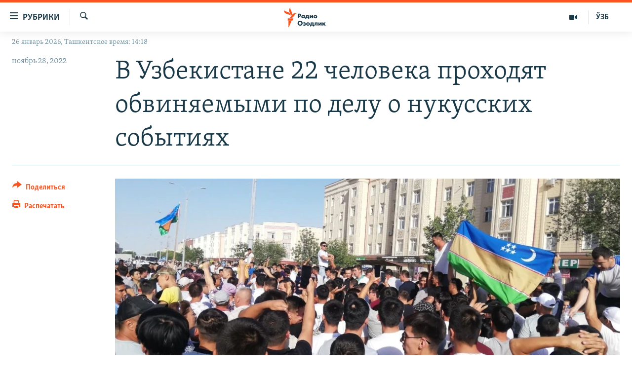

--- FILE ---
content_type: text/html; charset=utf-8
request_url: https://rus.ozodlik.org/a/32151079.html
body_size: 12345
content:

<!DOCTYPE html>
<html lang="ru" dir="ltr" class="no-js">
<head>
        <link rel="stylesheet" href="/Content/responsive/RFE/ru-UZ/RFE-ru-UZ.css?&amp;av=0.0.0.0&amp;cb=370">
<script src="https://tags.ozodlik.org/rferl-pangea/prod/utag.sync.js"></script><script type='text/javascript' src='https://www.youtube.com/iframe_api' async></script>    <script type="text/javascript">
        //a general 'js' detection, must be on top level in <head>, due to CSS performance
        document.documentElement.className = "js";
        var cacheBuster = "370";
        var appBaseUrl = "/";
        var imgEnhancerBreakpoints = [0, 144, 256, 408, 650, 1023, 1597];
        var isLoggingEnabled = false;
        var isPreviewPage = false;
        var isLivePreviewPage = false;

        if (!isPreviewPage) {
            window.RFE = window.RFE || {};
            window.RFE.cacheEnabledByParam = window.location.href.indexOf('nocache=1') === -1;

            const url = new URL(window.location.href);
            const params = new URLSearchParams(url.search);

            // Remove the 'nocache' parameter
            params.delete('nocache');

            // Update the URL without the 'nocache' parameter
            url.search = params.toString();
            window.history.replaceState(null, '', url.toString());
        } else {
            window.addEventListener('load', function() {
                const links = window.document.links;
                for (let i = 0; i < links.length; i++) {
                    links[i].href = '#';
                    links[i].target = '_self';
                }
             })
        }

var pwaEnabled = false;        var swCacheDisabled;
    </script>
    <meta charset="utf-8" />

            <title>&#x412; &#x423;&#x437;&#x431;&#x435;&#x43A;&#x438;&#x441;&#x442;&#x430;&#x43D;&#x435; 22 &#x447;&#x435;&#x43B;&#x43E;&#x432;&#x435;&#x43A;&#x430; &#x43F;&#x440;&#x43E;&#x445;&#x43E;&#x434;&#x44F;&#x442; &#x43E;&#x431;&#x432;&#x438;&#x43D;&#x44F;&#x435;&#x43C;&#x44B;&#x43C;&#x438; &#x43F;&#x43E; &#x434;&#x435;&#x43B;&#x443; &#x43E; &#x43D;&#x443;&#x43A;&#x443;&#x441;&#x441;&#x43A;&#x438;&#x445; &#x441;&#x43E;&#x431;&#x44B;&#x442;&#x438;&#x44F;&#x445;</title>
            <meta name="description" content="&#x41E;&#x442;&#x43A;&#x440;&#x44B;&#x442;&#x44B;&#x439; &#x441;&#x443;&#x434; &#x43F;&#x43E; &#x443;&#x433;&#x43E;&#x43B;&#x43E;&#x432;&#x43D;&#x43E;&#x43C;&#x443; &#x434;&#x435;&#x43B;&#x443; &#x43E; &#x441;&#x43E;&#x431;&#x44B;&#x442;&#x438;&#x44F;&#x445; &#x432; &#x41D;&#x443;&#x43A;&#x443;&#x441;&#x435; 1-2 &#x438;&#x44E;&#x43B;&#x44F; &#x43D;&#x430;&#x447;&#x43D;&#x435;&#x442;&#x441;&#x44F; &#x432; &#x411;&#x443;&#x445;&#x430;&#x440;&#x435; &#x432; &#x43F;&#x43E;&#x43D;&#x435;&#x434;&#x435;&#x43B;&#x44C;&#x43D;&#x438;&#x43A;, 28 &#x43D;&#x43E;&#x44F;&#x431;&#x440;&#x44F;. &#x41E;&#x431;&#x432;&#x438;&#x43D;&#x44F;&#x435;&#x43C;&#x44B;&#x43C;&#x438; &#x43F;&#x43E; &#x434;&#x435;&#x43B;&#x443; &#x44F;&#x432;&#x43B;&#x44F;&#x44E;&#x442;&#x441;&#x44F; 22 &#x447;&#x435;&#x43B;&#x43E;&#x432;&#x435;&#x43A;&#x430;, &#x441;&#x43E;&#x43E;&#x431;&#x449;&#x438;&#x43B; &#x432; &#x432;&#x43E;&#x441;&#x43A;&#x440;&#x435;&#x441;&#x435;&#x43D;&#x44C;&#x435; &#x43F;&#x440;&#x435;&#x441;&#x441;-&#x441;&#x435;&#x43A;&#x440;&#x435;&#x442;&#x430;&#x440;&#x44C; &#x412;&#x435;&#x440;&#x445;&#x43E;&#x432;&#x43D;&#x43E;&#x433;&#x43E; &#x441;&#x443;&#x434;&#x430; &#x423;&#x437;&#x431;&#x435;&#x43A;&#x438;&#x441;&#x442;&#x430;&#x43D;&#x430; &#x410;&#x437;&#x438;&#x437; &#x410;&#x431;&#x438;&#x434;&#x43E;&#x432;.&#xD;&#xA; &#x414;&#x435;&#x43B;&#x43E; &#x431;&#x443;&#x434;&#x435;&#x442; &#x440;&#x430;&#x441;&#x441;&#x43C;&#x430;&#x442;&#x440;&#x438;&#x432;&#x430;&#x442;&#x44C; &#x441;&#x443;&#x434; &#x43F;&#x435;&#x440;&#x432;&#x43E;&#x439; &#x438;&#x43D;&#x441;&#x442;&#x430;&#x43D;&#x446;&#x438;&#x438; &#x43F;&#x43E;&#x434; &#x43F;&#x440;&#x435;&#x434;&#x441;&#x435;&#x434;&#x430;&#x442;&#x435;&#x43B;&#x44C;&#x441;&#x442;&#x432;&#x43E;&#x43C;..." />
                <meta name="keywords" content="Новости" />
    <meta name="viewport" content="width=device-width, initial-scale=1.0" />


    <meta http-equiv="X-UA-Compatible" content="IE=edge" />

<meta name="robots" content="max-image-preview:large"><meta property="fb:pages" content="180344302346183" /> <meta name="yandex-verification" content="bbef39b0b5e9b883" />

        <link href="https://rus.ozodlik.org/a/32151079.html" rel="canonical" />

        <meta name="apple-mobile-web-app-title" content="&#x420;&#x421;&#x415;/&#x420;&#x421; - &#x41E;&#x437;&#x43E;&#x434;&#x43B;&#x438;&#x43A;" />
        <meta name="apple-mobile-web-app-status-bar-style" content="black" />
            <meta name="apple-itunes-app" content="app-id=1390569678, app-argument=//32151079.ltr" />
<meta content="&#x412; &#x423;&#x437;&#x431;&#x435;&#x43A;&#x438;&#x441;&#x442;&#x430;&#x43D;&#x435; 22 &#x447;&#x435;&#x43B;&#x43E;&#x432;&#x435;&#x43A;&#x430; &#x43F;&#x440;&#x43E;&#x445;&#x43E;&#x434;&#x44F;&#x442; &#x43E;&#x431;&#x432;&#x438;&#x43D;&#x44F;&#x435;&#x43C;&#x44B;&#x43C;&#x438; &#x43F;&#x43E; &#x434;&#x435;&#x43B;&#x443; &#x43E; &#x43D;&#x443;&#x43A;&#x443;&#x441;&#x441;&#x43A;&#x438;&#x445; &#x441;&#x43E;&#x431;&#x44B;&#x442;&#x438;&#x44F;&#x445;" property="og:title"></meta>
<meta content="&#x41E;&#x442;&#x43A;&#x440;&#x44B;&#x442;&#x44B;&#x439; &#x441;&#x443;&#x434; &#x43F;&#x43E; &#x443;&#x433;&#x43E;&#x43B;&#x43E;&#x432;&#x43D;&#x43E;&#x43C;&#x443; &#x434;&#x435;&#x43B;&#x443; &#x43E; &#x441;&#x43E;&#x431;&#x44B;&#x442;&#x438;&#x44F;&#x445; &#x432; &#x41D;&#x443;&#x43A;&#x443;&#x441;&#x435; 1-2 &#x438;&#x44E;&#x43B;&#x44F; &#x43D;&#x430;&#x447;&#x43D;&#x435;&#x442;&#x441;&#x44F; &#x432; &#x411;&#x443;&#x445;&#x430;&#x440;&#x435; &#x432; &#x43F;&#x43E;&#x43D;&#x435;&#x434;&#x435;&#x43B;&#x44C;&#x43D;&#x438;&#x43A;, 28 &#x43D;&#x43E;&#x44F;&#x431;&#x440;&#x44F;. &#x41E;&#x431;&#x432;&#x438;&#x43D;&#x44F;&#x435;&#x43C;&#x44B;&#x43C;&#x438; &#x43F;&#x43E; &#x434;&#x435;&#x43B;&#x443; &#x44F;&#x432;&#x43B;&#x44F;&#x44E;&#x442;&#x441;&#x44F; 22 &#x447;&#x435;&#x43B;&#x43E;&#x432;&#x435;&#x43A;&#x430;, &#x441;&#x43E;&#x43E;&#x431;&#x449;&#x438;&#x43B; &#x432; &#x432;&#x43E;&#x441;&#x43A;&#x440;&#x435;&#x441;&#x435;&#x43D;&#x44C;&#x435; &#x43F;&#x440;&#x435;&#x441;&#x441;-&#x441;&#x435;&#x43A;&#x440;&#x435;&#x442;&#x430;&#x440;&#x44C; &#x412;&#x435;&#x440;&#x445;&#x43E;&#x432;&#x43D;&#x43E;&#x433;&#x43E; &#x441;&#x443;&#x434;&#x430; &#x423;&#x437;&#x431;&#x435;&#x43A;&#x438;&#x441;&#x442;&#x430;&#x43D;&#x430; &#x410;&#x437;&#x438;&#x437; &#x410;&#x431;&#x438;&#x434;&#x43E;&#x432;.&#xD;&#xA; &#x414;&#x435;&#x43B;&#x43E; &#x431;&#x443;&#x434;&#x435;&#x442; &#x440;&#x430;&#x441;&#x441;&#x43C;&#x430;&#x442;&#x440;&#x438;&#x432;&#x430;&#x442;&#x44C; &#x441;&#x443;&#x434; &#x43F;&#x435;&#x440;&#x432;&#x43E;&#x439; &#x438;&#x43D;&#x441;&#x442;&#x430;&#x43D;&#x446;&#x438;&#x438; &#x43F;&#x43E;&#x434; &#x43F;&#x440;&#x435;&#x434;&#x441;&#x435;&#x434;&#x430;&#x442;&#x435;&#x43B;&#x44C;&#x441;&#x442;&#x432;&#x43E;&#x43C;..." property="og:description"></meta>
<meta content="article" property="og:type"></meta>
<meta content="https://rus.ozodlik.org/a/32151079.html" property="og:url"></meta>
<meta content="&#x420;&#x430;&#x434;&#x438;&#x43E; &#x41E;&#x437;&#x43E;&#x434;&#x43B;&#x438;&#x43A;" property="og:site_name"></meta>
<meta content="https://www.facebook.com/Ozodlik/" property="article:publisher"></meta>
<meta content="https://gdb.rferl.org/10040000-0aff-0242-5da6-08da631eb811_w1200_h630.png" property="og:image"></meta>
<meta content="1200" property="og:image:width"></meta>
<meta content="630" property="og:image:height"></meta>
<meta content="568280086670706" property="fb:app_id"></meta>
<meta content="summary_large_image" name="twitter:card"></meta>
<meta content="@Ozodlik" name="twitter:site"></meta>
<meta content="https://gdb.rferl.org/10040000-0aff-0242-5da6-08da631eb811_w1200_h630.png" name="twitter:image"></meta>
<meta content="&#x412; &#x423;&#x437;&#x431;&#x435;&#x43A;&#x438;&#x441;&#x442;&#x430;&#x43D;&#x435; 22 &#x447;&#x435;&#x43B;&#x43E;&#x432;&#x435;&#x43A;&#x430; &#x43F;&#x440;&#x43E;&#x445;&#x43E;&#x434;&#x44F;&#x442; &#x43E;&#x431;&#x432;&#x438;&#x43D;&#x44F;&#x435;&#x43C;&#x44B;&#x43C;&#x438; &#x43F;&#x43E; &#x434;&#x435;&#x43B;&#x443; &#x43E; &#x43D;&#x443;&#x43A;&#x443;&#x441;&#x441;&#x43A;&#x438;&#x445; &#x441;&#x43E;&#x431;&#x44B;&#x442;&#x438;&#x44F;&#x445;" name="twitter:title"></meta>
<meta content="&#x41E;&#x442;&#x43A;&#x440;&#x44B;&#x442;&#x44B;&#x439; &#x441;&#x443;&#x434; &#x43F;&#x43E; &#x443;&#x433;&#x43E;&#x43B;&#x43E;&#x432;&#x43D;&#x43E;&#x43C;&#x443; &#x434;&#x435;&#x43B;&#x443; &#x43E; &#x441;&#x43E;&#x431;&#x44B;&#x442;&#x438;&#x44F;&#x445; &#x432; &#x41D;&#x443;&#x43A;&#x443;&#x441;&#x435; 1-2 &#x438;&#x44E;&#x43B;&#x44F; &#x43D;&#x430;&#x447;&#x43D;&#x435;&#x442;&#x441;&#x44F; &#x432; &#x411;&#x443;&#x445;&#x430;&#x440;&#x435; &#x432; &#x43F;&#x43E;&#x43D;&#x435;&#x434;&#x435;&#x43B;&#x44C;&#x43D;&#x438;&#x43A;, 28 &#x43D;&#x43E;&#x44F;&#x431;&#x440;&#x44F;. &#x41E;&#x431;&#x432;&#x438;&#x43D;&#x44F;&#x435;&#x43C;&#x44B;&#x43C;&#x438; &#x43F;&#x43E; &#x434;&#x435;&#x43B;&#x443; &#x44F;&#x432;&#x43B;&#x44F;&#x44E;&#x442;&#x441;&#x44F; 22 &#x447;&#x435;&#x43B;&#x43E;&#x432;&#x435;&#x43A;&#x430;, &#x441;&#x43E;&#x43E;&#x431;&#x449;&#x438;&#x43B; &#x432; &#x432;&#x43E;&#x441;&#x43A;&#x440;&#x435;&#x441;&#x435;&#x43D;&#x44C;&#x435; &#x43F;&#x440;&#x435;&#x441;&#x441;-&#x441;&#x435;&#x43A;&#x440;&#x435;&#x442;&#x430;&#x440;&#x44C; &#x412;&#x435;&#x440;&#x445;&#x43E;&#x432;&#x43D;&#x43E;&#x433;&#x43E; &#x441;&#x443;&#x434;&#x430; &#x423;&#x437;&#x431;&#x435;&#x43A;&#x438;&#x441;&#x442;&#x430;&#x43D;&#x430; &#x410;&#x437;&#x438;&#x437; &#x410;&#x431;&#x438;&#x434;&#x43E;&#x432;.&#xD;&#xA; &#x414;&#x435;&#x43B;&#x43E; &#x431;&#x443;&#x434;&#x435;&#x442; &#x440;&#x430;&#x441;&#x441;&#x43C;&#x430;&#x442;&#x440;&#x438;&#x432;&#x430;&#x442;&#x44C; &#x441;&#x443;&#x434; &#x43F;&#x435;&#x440;&#x432;&#x43E;&#x439; &#x438;&#x43D;&#x441;&#x442;&#x430;&#x43D;&#x446;&#x438;&#x438; &#x43F;&#x43E;&#x434; &#x43F;&#x440;&#x435;&#x434;&#x441;&#x435;&#x434;&#x430;&#x442;&#x435;&#x43B;&#x44C;&#x441;&#x442;&#x432;&#x43E;&#x43C;..." name="twitter:description"></meta>
                    <link rel="amphtml" href="https://rus.ozodlik.org/amp/32151079.html" />
<script type="application/ld+json">{"articleSection":"","isAccessibleForFree":true,"headline":"В Узбекистане 22 человека проходят обвиняемыми по делу о нукусских событиях","inLanguage":"ru-UZ","keywords":"Новости","author":{"@type":"Person","name":"РСЕ/РС - Озодлик"},"datePublished":"2022-11-27 22:22:20Z","dateModified":"2022-11-27 22:22:20Z","publisher":{"logo":{"width":512,"height":220,"@type":"ImageObject","url":"https://rus.ozodlik.org/Content/responsive/RFE/ru-UZ/img/logo.png"},"@type":"NewsMediaOrganization","url":"https://rus.ozodlik.org","sameAs":["https://www.instagram.com/radioozodlik/","https://www.facebook.com/%D0%A0%D0%B0%D0%B4%D0%B8%D0%BE-%D0%9E%D0%B7%D0%BE%D0%B4%D0%BB%D0%B8%D0%BA-180344302346183/?fref=nf","https://t.me/ozodlikrus","https://twitter.com/ozodlik","https://www.youtube.com/user/Ozodlikradiosi"],"name":"Радио Озодлик","alternateName":""},"@context":"https://schema.org","@type":"NewsArticle","mainEntityOfPage":"https://rus.ozodlik.org/a/32151079.html","url":"https://rus.ozodlik.org/a/32151079.html","description":"Открытый суд по уголовному делу о событиях в Нукусе 1-2 июля начнется в Бухаре в понедельник, 28 ноября. Обвиняемыми по делу являются 22 человека, сообщил в воскресенье пресс-секретарь Верховного суда Узбекистана Азиз Абидов.\r\n Дело будет рассматривать суд первой инстанции под председательством...","image":{"width":1080,"height":608,"@type":"ImageObject","url":"https://gdb.rferl.org/10040000-0aff-0242-5da6-08da631eb811_w1080_h608.png"},"name":"В Узбекистане 22 человека проходят обвиняемыми по делу о нукусских событиях"}</script>
    <script src="/Scripts/responsive/infographics.bundle.min.js?&amp;av=0.0.0.0&amp;cb=370"></script>
        <script src="/Scripts/responsive/dollardom.min.js?&amp;av=0.0.0.0&amp;cb=370"></script>
        <script src="/Scripts/responsive/modules/commons.js?&amp;av=0.0.0.0&amp;cb=370"></script>
        <script src="/Scripts/responsive/modules/app_code.js?&amp;av=0.0.0.0&amp;cb=370"></script>

        <link rel="icon" type="image/svg+xml" href="/Content/responsive/RFE/img/webApp/favicon.svg" />
        <link rel="alternate icon" href="/Content/responsive/RFE/img/webApp/favicon.ico" />
            <link rel="mask-icon" color="#ea6903" href="/Content/responsive/RFE/img/webApp/favicon_safari.svg" />
        <link rel="apple-touch-icon" sizes="152x152" href="/Content/responsive/RFE/img/webApp/ico-152x152.png" />
        <link rel="apple-touch-icon" sizes="144x144" href="/Content/responsive/RFE/img/webApp/ico-144x144.png" />
        <link rel="apple-touch-icon" sizes="114x114" href="/Content/responsive/RFE/img/webApp/ico-114x114.png" />
        <link rel="apple-touch-icon" sizes="72x72" href="/Content/responsive/RFE/img/webApp/ico-72x72.png" />
        <link rel="apple-touch-icon-precomposed" href="/Content/responsive/RFE/img/webApp/ico-57x57.png" />
        <link rel="icon" sizes="192x192" href="/Content/responsive/RFE/img/webApp/ico-192x192.png" />
        <link rel="icon" sizes="128x128" href="/Content/responsive/RFE/img/webApp/ico-128x128.png" />
        <meta name="msapplication-TileColor" content="#ffffff" />
        <meta name="msapplication-TileImage" content="/Content/responsive/RFE/img/webApp/ico-144x144.png" />
                <link rel="preload" href="/Content/responsive/fonts/Skolar-Lt_Cyrl_v2.4.woff" type="font/woff" as="font" crossorigin="anonymous" />
    <link rel="alternate" type="application/rss+xml" title="RFE/RL - Top Stories [RSS]" href="/api/" />
    <link rel="sitemap" type="application/rss+xml" href="/sitemap.xml" />
    
    



</head>
<body class=" nav-no-loaded cc_theme pg-article print-lay-article js-category-to-nav nojs-images date-time-enabled">
        <script type="text/javascript" >
            var analyticsData = {url:"https://rus.ozodlik.org/a/32151079.html",property_id:"529",article_uid:"32151079",page_title:"В Узбекистане 22 человека проходят обвиняемыми по делу о нукусских событиях",page_type:"article",content_type:"article",subcontent_type:"article",last_modified:"2022-11-27 22:22:20Z",pub_datetime:"2022-11-27 22:22:20Z",pub_year:"2022",pub_month:"11",pub_day:"27",pub_hour:"22",pub_weekday:"Sunday",section:"article",english_section:"news",byline:"",categories:"news",domain:"rus.ozodlik.org",language:"Russian",language_service:"RFERL Uzbek",platform:"web",copied:"no",copied_article:"",copied_title:"",runs_js:"Yes",cms_release:"8.44.0.0.370",enviro_type:"prod",slug:"",entity:"RFE",short_language_service:"UZB",platform_short:"W",page_name:"В Узбекистане 22 человека проходят обвиняемыми по делу о нукусских событиях"};
        </script>
<noscript><iframe src="https://www.googletagmanager.com/ns.html?id=GTM-WXZBPZ" height="0" width="0" style="display:none;visibility:hidden"></iframe></noscript>        <script type="text/javascript" data-cookiecategory="analytics">
            var gtmEventObject = Object.assign({}, analyticsData, {event: 'page_meta_ready'});window.dataLayer = window.dataLayer || [];window.dataLayer.push(gtmEventObject);
            if (top.location === self.location) { //if not inside of an IFrame
                 var renderGtm = "true";
                 if (renderGtm === "true") {
            (function(w,d,s,l,i){w[l]=w[l]||[];w[l].push({'gtm.start':new Date().getTime(),event:'gtm.js'});var f=d.getElementsByTagName(s)[0],j=d.createElement(s),dl=l!='dataLayer'?'&l='+l:'';j.async=true;j.src='//www.googletagmanager.com/gtm.js?id='+i+dl;f.parentNode.insertBefore(j,f);})(window,document,'script','dataLayer','GTM-WXZBPZ');
                 }
            }
        </script>
        <!--Analytics tag js version start-->
            <script type="text/javascript" data-cookiecategory="analytics">
                var utag_data = Object.assign({}, analyticsData, {});
if(typeof(TealiumTagFrom)==='function' && typeof(TealiumTagSearchKeyword)==='function') {
var utag_from=TealiumTagFrom();var utag_searchKeyword=TealiumTagSearchKeyword();
if(utag_searchKeyword!=null && utag_searchKeyword!=='' && utag_data["search_keyword"]==null) utag_data["search_keyword"]=utag_searchKeyword;if(utag_from!=null && utag_from!=='') utag_data["from"]=TealiumTagFrom();}
                if(window.top!== window.self&&utag_data.page_type==="snippet"){utag_data.page_type = 'iframe';}
                try{if(window.top!==window.self&&window.self.location.hostname===window.top.location.hostname){utag_data.platform = 'self-embed';utag_data.platform_short = 'se';}}catch(e){if(window.top!==window.self&&window.self.location.search.includes("platformType=self-embed")){utag_data.platform = 'cross-promo';utag_data.platform_short = 'cp';}}
                (function(a,b,c,d){    a="https://tags.ozodlik.org/rferl-pangea/prod/utag.js";    b=document;c="script";d=b.createElement(c);d.src=a;d.type="text/java"+c;d.async=true;    a=b.getElementsByTagName(c)[0];a.parentNode.insertBefore(d,a);    })();
            </script>
        <!--Analytics tag js version end-->
<!-- Analytics tag management NoScript -->
<noscript>
<img style="position: absolute; border: none;" src="https://ssc.ozodlik.org/b/ss/bbgprod,bbgentityrferl/1/G.4--NS/1590457112?pageName=rfe%3auzb%3aw%3aarticle%3a%d0%92%20%d0%a3%d0%b7%d0%b1%d0%b5%d0%ba%d0%b8%d1%81%d1%82%d0%b0%d0%bd%d0%b5%2022%20%d1%87%d0%b5%d0%bb%d0%be%d0%b2%d0%b5%d0%ba%d0%b0%20%d0%bf%d1%80%d0%be%d1%85%d0%be%d0%b4%d1%8f%d1%82%20%d0%be%d0%b1%d0%b2%d0%b8%d0%bd%d1%8f%d0%b5%d0%bc%d1%8b%d0%bc%d0%b8%20%d0%bf%d0%be%20%d0%b4%d0%b5%d0%bb%d1%83%20%d0%be%20%d0%bd%d1%83%d0%ba%d1%83%d1%81%d1%81%d0%ba%d0%b8%d1%85%20%d1%81%d0%be%d0%b1%d1%8b%d1%82%d0%b8%d1%8f%d1%85&amp;c6=%d0%92%20%d0%a3%d0%b7%d0%b1%d0%b5%d0%ba%d0%b8%d1%81%d1%82%d0%b0%d0%bd%d0%b5%2022%20%d1%87%d0%b5%d0%bb%d0%be%d0%b2%d0%b5%d0%ba%d0%b0%20%d0%bf%d1%80%d0%be%d1%85%d0%be%d0%b4%d1%8f%d1%82%20%d0%be%d0%b1%d0%b2%d0%b8%d0%bd%d1%8f%d0%b5%d0%bc%d1%8b%d0%bc%d0%b8%20%d0%bf%d0%be%20%d0%b4%d0%b5%d0%bb%d1%83%20%d0%be%20%d0%bd%d1%83%d0%ba%d1%83%d1%81%d1%81%d0%ba%d0%b8%d1%85%20%d1%81%d0%be%d0%b1%d1%8b%d1%82%d0%b8%d1%8f%d1%85&amp;v36=8.44.0.0.370&amp;v6=D=c6&amp;g=https%3a%2f%2frus.ozodlik.org%2fa%2f32151079.html&amp;c1=D=g&amp;v1=D=g&amp;events=event1,event52&amp;c16=rferl%20uzbek&amp;v16=D=c16&amp;c5=news&amp;v5=D=c5&amp;ch=article&amp;c15=russian&amp;v15=D=c15&amp;c4=article&amp;v4=D=c4&amp;c14=32151079&amp;v14=D=c14&amp;v20=no&amp;c17=web&amp;v17=D=c17&amp;mcorgid=518abc7455e462b97f000101%40adobeorg&amp;server=rus.ozodlik.org&amp;pageType=D=c4&amp;ns=bbg&amp;v29=D=server&amp;v25=rfe&amp;v30=529&amp;v105=D=User-Agent " alt="analytics" width="1" height="1" /></noscript>
<!-- End of Analytics tag management NoScript -->


        <!--*** Accessibility links - For ScreenReaders only ***-->
        <section>
            <div class="sr-only">
                <h2>&#x421;&#x441;&#x44B;&#x43B;&#x43A;&#x438; &#x434;&#x43B;&#x44F; &#x443;&#x43F;&#x440;&#x43E;&#x449;&#x435;&#x43D;&#x43D;&#x43E;&#x433;&#x43E; &#x434;&#x43E;&#x441;&#x442;&#x443;&#x43F;&#x430;</h2>
                <ul>
                    <li><a href="#content" data-disable-smooth-scroll="1">&#x412;&#x435;&#x440;&#x43D;&#x443;&#x442;&#x44C;&#x441;&#x44F; &#x43A; &#x43E;&#x441;&#x43D;&#x43E;&#x432;&#x43D;&#x43E;&#x43C;&#x443; &#x441;&#x43E;&#x434;&#x435;&#x440;&#x436;&#x430;&#x43D;&#x438;&#x44E;</a></li>
                    <li><a href="#navigation" data-disable-smooth-scroll="1">&#x412;&#x435;&#x440;&#x43D;&#x443;&#x442;&#x441;&#x44F; &#x43A; &#x433;&#x43B;&#x430;&#x432;&#x43D;&#x43E;&#x439; &#x43D;&#x430;&#x432;&#x438;&#x433;&#x430;&#x446;&#x438;&#x438;</a></li>
                    <li><a href="#txtHeaderSearch" data-disable-smooth-scroll="1">&#x412;&#x435;&#x440;&#x43D;&#x443;&#x442;&#x441;&#x44F; &#x43A; &#x43F;&#x43E;&#x438;&#x441;&#x43A;&#x443;</a></li>
                </ul>
            </div>
        </section>
    




<div dir="ltr">
    <div id="page">
            <aside>

<div class="c-lightbox overlay-modal">
    <div class="c-lightbox__intro">
        <h2 class="c-lightbox__intro-title"></h2>
        <button class="btn btn--rounded c-lightbox__btn c-lightbox__intro-next" title="&#x421;&#x43B;&#x435;&#x434;&#x443;&#x44E;&#x449;&#x438;&#x439;">
            <span class="ico ico--rounded ico-chevron-forward"></span>
            <span class="sr-only">&#x421;&#x43B;&#x435;&#x434;&#x443;&#x44E;&#x449;&#x438;&#x439;</span>
        </button>
    </div>
    <div class="c-lightbox__nav">
        <button class="btn btn--rounded c-lightbox__btn c-lightbox__btn--close" title="&#x417;&#x430;&#x43A;&#x440;&#x44B;&#x442;&#x44C;">
            <span class="ico ico--rounded ico-close"></span>
            <span class="sr-only">&#x417;&#x430;&#x43A;&#x440;&#x44B;&#x442;&#x44C;</span>
        </button>
        <button class="btn btn--rounded c-lightbox__btn c-lightbox__btn--prev" title="&#x41F;&#x440;&#x435;&#x434;&#x44B;&#x434;&#x443;&#x449;&#x438;&#x439;">
            <span class="ico ico--rounded ico-chevron-backward"></span>
            <span class="sr-only">&#x41F;&#x440;&#x435;&#x434;&#x44B;&#x434;&#x443;&#x449;&#x438;&#x439;</span>
        </button>
        <button class="btn btn--rounded c-lightbox__btn c-lightbox__btn--next" title="&#x421;&#x43B;&#x435;&#x434;&#x443;&#x44E;&#x449;&#x438;&#x439;">
            <span class="ico ico--rounded ico-chevron-forward"></span>
            <span class="sr-only">&#x421;&#x43B;&#x435;&#x434;&#x443;&#x44E;&#x449;&#x438;&#x439;</span>
        </button>
    </div>
    <div class="c-lightbox__content-wrap">
        <figure class="c-lightbox__content">
            <span class="c-spinner c-spinner--lightbox">
                <img src="/Content/responsive/img/player-spinner.png"
                     alt="&#x43F;&#x43E;&#x436;&#x430;&#x43B;&#x443;&#x439;&#x441;&#x442;&#x430;, &#x43F;&#x43E;&#x434;&#x43E;&#x436;&#x434;&#x438;&#x442;&#x435;"
                     title="&#x43F;&#x43E;&#x436;&#x430;&#x43B;&#x443;&#x439;&#x441;&#x442;&#x430;, &#x43F;&#x43E;&#x434;&#x43E;&#x436;&#x434;&#x438;&#x442;&#x435;" />
            </span>
            <div class="c-lightbox__img">
                <div class="thumb">
                    <img src="" alt="" />
                </div>
            </div>
            <figcaption>
                <div class="c-lightbox__info c-lightbox__info--foot">
                    <span class="c-lightbox__counter"></span>
                    <span class="caption c-lightbox__caption"></span>
                </div>
            </figcaption>
        </figure>
    </div>
    <div class="hidden">
        <div class="content-advisory__box content-advisory__box--lightbox">
            <span class="content-advisory__box-text">This image contains sensitive content which some people may find offensive or disturbing.</span>
            <button class="btn btn--transparent content-advisory__box-btn m-t-md" value="text" type="button">
                <span class="btn__text">
                    Click to reveal
                </span>
            </button>
        </div>
    </div>
</div>

<div class="print-dialogue">
    <div class="container">
        <h3 class="print-dialogue__title section-head">Print Options:</h3>
        <div class="print-dialogue__opts">
            <ul class="print-dialogue__opt-group">
                <li class="form__group form__group--checkbox">
                    <input class="form__check " id="checkboxImages" name="checkboxImages" type="checkbox" checked="checked" />
                    <label for="checkboxImages" class="form__label m-t-md">Images</label>
                </li>
                <li class="form__group form__group--checkbox">
                    <input class="form__check " id="checkboxMultimedia" name="checkboxMultimedia" type="checkbox" checked="checked" />
                    <label for="checkboxMultimedia" class="form__label m-t-md">Multimedia</label>
                </li>
            </ul>
            <ul class="print-dialogue__opt-group">
                <li class="form__group form__group--checkbox">
                    <input class="form__check " id="checkboxEmbedded" name="checkboxEmbedded" type="checkbox" checked="checked" />
                    <label for="checkboxEmbedded" class="form__label m-t-md">Embedded Content</label>
                </li>
                <li class="hidden">
                    <input class="form__check " id="checkboxComments" name="checkboxComments" type="checkbox" />
                    <label for="checkboxComments" class="form__label m-t-md"> Comments</label>
                </li>
            </ul>
        </div>
        <div class="print-dialogue__buttons">
            <button class="btn  btn--secondary close-button" type="button" title="&#x41E;&#x442;&#x43C;&#x435;&#x43D;&#x438;&#x442;&#x44C;">
                <span class="btn__text ">&#x41E;&#x442;&#x43C;&#x435;&#x43D;&#x438;&#x442;&#x44C;</span>
            </button>
            <button class="btn  btn-cust-print m-l-sm" type="button" title="&#x420;&#x430;&#x441;&#x43F;&#x435;&#x447;&#x430;&#x442;&#x430;&#x442;&#x44C;">
                <span class="btn__text ">&#x420;&#x430;&#x441;&#x43F;&#x435;&#x447;&#x430;&#x442;&#x430;&#x442;&#x44C;</span>
            </button>
        </div>
    </div>
</div>                
<div class="ctc-message pos-fix">
    <div class="ctc-message__inner">Link has been copied to clipboard</div>
</div>
            </aside>

<div class="hdr-20 hdr-20--big">
    <div class="hdr-20__inner">
        <div class="hdr-20__max pos-rel">
            <div class="hdr-20__side hdr-20__side--primary d-flex">
                <label data-for="main-menu-ctrl" data-switcher-trigger="true" data-switch-target="main-menu-ctrl" class="burger hdr-trigger pos-rel trans-trigger" data-trans-evt="click" data-trans-id="menu">
                    <span class="ico ico-close hdr-trigger__ico hdr-trigger__ico--close burger__ico burger__ico--close"></span>
                    <span class="ico ico-menu hdr-trigger__ico hdr-trigger__ico--open burger__ico burger__ico--open"></span>
                        <span class="burger__label">&#x420;&#x443;&#x431;&#x440;&#x438;&#x43A;&#x438;</span>
                </label>
                <div class="menu-pnl pos-fix trans-target" data-switch-target="main-menu-ctrl" data-trans-id="menu">
                    <div class="menu-pnl__inner">
                        <nav class="main-nav menu-pnl__item menu-pnl__item--first">
                            <ul class="main-nav__list accordeon" data-analytics-tales="false" data-promo-name="link" data-location-name="nav,secnav">
                                

        <li class="main-nav__item">
            <a class="main-nav__item-name main-nav__item-name--link" href="/z/17526" title="&#x423;&#x437;&#x431;&#x435;&#x43A;&#x438;&#x441;&#x442;&#x430;&#x43D;" data-item-name="uzbekistan" >&#x423;&#x437;&#x431;&#x435;&#x43A;&#x438;&#x441;&#x442;&#x430;&#x43D;</a>
        </li>

        <li class="main-nav__item">
            <a class="main-nav__item-name main-nav__item-name--link" href="/z/17604" title="&#x412; &#x43C;&#x438;&#x440;&#x435;" data-item-name="world" >&#x412; &#x43C;&#x438;&#x440;&#x435;</a>
        </li>

        <li class="main-nav__item">
            <a class="main-nav__item-name main-nav__item-name--link" href="/z/17605" title="&#x426;&#x435;&#x43D;&#x442;&#x440;&#x430;&#x437;&#x438;&#x44F;" data-item-name="ca-region" >&#x426;&#x435;&#x43D;&#x442;&#x440;&#x430;&#x437;&#x438;&#x44F;</a>
        </li>

        <li class="main-nav__item">
            <a class="main-nav__item-name main-nav__item-name--link" href="/z/17599" title="&#x41F;&#x43E;&#x43B;&#x438;&#x442;&#x438;&#x43A;&#x430;" data-item-name="politics" >&#x41F;&#x43E;&#x43B;&#x438;&#x442;&#x438;&#x43A;&#x430;</a>
        </li>

        <li class="main-nav__item">
            <a class="main-nav__item-name main-nav__item-name--link" href="/z/17601" title="&#x42D;&#x43A;&#x43E;&#x43D;&#x43E;&#x43C;&#x438;&#x43A;&#x430;" data-item-name="economy" >&#x42D;&#x43A;&#x43E;&#x43D;&#x43E;&#x43C;&#x438;&#x43A;&#x430;</a>
        </li>

        <li class="main-nav__item">
            <a class="main-nav__item-name main-nav__item-name--link" href="/z/17527" title="&#x41C;&#x443;&#x43B;&#x44C;&#x442;&#x438;&#x43C;&#x435;&#x434;&#x438;&#x430;" data-item-name="all-multimedia" >&#x41C;&#x443;&#x43B;&#x44C;&#x442;&#x438;&#x43C;&#x435;&#x434;&#x438;&#x430;</a>
        </li>



                            </ul>
                        </nav>
                        

<div class="menu-pnl__item">
        <a href="https://www.ozodlik.org" class="menu-pnl__item-link" alt="&#x40E;&#x437;&#x431;&#x435;&#x43A;&#x447;&#x430;">&#x40E;&#x437;&#x431;&#x435;&#x43A;&#x447;&#x430;</a>
</div>


                        
                            <div class="menu-pnl__item menu-pnl__item--social">
                                    <h5 class="menu-pnl__sub-head">&#x41F;&#x440;&#x438;&#x441;&#x43E;&#x435;&#x434;&#x438;&#x43D;&#x44F;&#x439;&#x442;&#x435;&#x441;&#x44C;!</h5>

        <a href="https://www.instagram.com/radioozodlik/" title="&#x41F;&#x43E;&#x434;&#x43F;&#x438;&#x448;&#x438;&#x442;&#x435;&#x441;&#x44C; &#x43D;&#x430; &#x43D;&#x430;&#x448;&#x443; &#x441;&#x442;&#x440;&#x430;&#x43D;&#x438;&#x446;&#x443; &#x432; Instagram" data-analytics-text="follow_on_instagram" class="btn btn--rounded btn--social-inverted menu-pnl__btn js-social-btn btn-instagram"  target="_blank" rel="noopener">
            <span class="ico ico-instagram ico--rounded"></span>
        </a>


        <a href="https://www.facebook.com/%D0%A0%D0%B0%D0%B4%D0%B8%D0%BE-%D0%9E%D0%B7%D0%BE%D0%B4%D0%BB%D0%B8%D0%BA-180344302346183/?fref=nf" title="&#x41C;&#x44B; &#x432;  Facebook" data-analytics-text="follow_on_facebook" class="btn btn--rounded btn--social-inverted menu-pnl__btn js-social-btn btn-facebook"  target="_blank" rel="noopener">
            <span class="ico ico-facebook-alt ico--rounded"></span>
        </a>


        <a href="https://t.me/ozodlikrus" title="&#x41F;&#x440;&#x438;&#x441;&#x43E;&#x435;&#x434;&#x438;&#x43D;&#x44F;&#x439;&#x442;&#x435;&#x441;&#x44C; &#x432; Telegram" data-analytics-text="follow_on_telegram" class="btn btn--rounded btn--social-inverted menu-pnl__btn js-social-btn btn-telegram"  target="_blank" rel="noopener">
            <span class="ico ico-telegram ico--rounded"></span>
        </a>


        <a href="https://twitter.com/ozodlik" title="&#x41C;&#x44B; &#x432; Twitter" data-analytics-text="follow_on_twitter" class="btn btn--rounded btn--social-inverted menu-pnl__btn js-social-btn btn-twitter"  target="_blank" rel="noopener">
            <span class="ico ico-twitter ico--rounded"></span>
        </a>


        <a href="https://www.youtube.com/user/Ozodlikradiosi" title="&#x41F;&#x440;&#x438;&#x441;&#x43E;&#x435;&#x434;&#x438;&#x43D;&#x44F;&#x439;&#x442;&#x435;&#x441;&#x44C; &#x432; Youtube" data-analytics-text="follow_on_youtube" class="btn btn--rounded btn--social-inverted menu-pnl__btn js-social-btn btn-youtube"  target="_blank" rel="noopener">
            <span class="ico ico-youtube ico--rounded"></span>
        </a>

                            </div>
                            <div class="menu-pnl__item">
                                <a href="/navigation/allsites" class="menu-pnl__item-link">
                                    <span class="ico ico-languages "></span>
                                    &#x412;&#x441;&#x435; &#x441;&#x430;&#x439;&#x442;&#x44B; &#x420;&#x421;&#x415;/&#x420;&#x421;
                                </a>
                            </div>
                    </div>
                </div>
                <label data-for="top-search-ctrl" data-switcher-trigger="true" data-switch-target="top-search-ctrl" class="top-srch-trigger hdr-trigger">
                    <span class="ico ico-close hdr-trigger__ico hdr-trigger__ico--close top-srch-trigger__ico top-srch-trigger__ico--close"></span>
                    <span class="ico ico-search hdr-trigger__ico hdr-trigger__ico--open top-srch-trigger__ico top-srch-trigger__ico--open"></span>
                </label>
                <div class="srch-top srch-top--in-header" data-switch-target="top-search-ctrl">
                    <div class="container">
                        
<form action="/s" class="srch-top__form srch-top__form--in-header" id="form-topSearchHeader" method="get" role="search">    <label for="txtHeaderSearch" class="sr-only">&#x418;&#x441;&#x43A;&#x430;&#x442;&#x44C;</label>
    <input type="text" id="txtHeaderSearch" name="k" placeholder="&#x442;&#x435;&#x43A;&#x441;&#x442; &#x434;&#x43B;&#x44F; &#x43F;&#x43E;&#x438;&#x441;&#x43A;&#x430;..." accesskey="s" value="" class="srch-top__input analyticstag-event" onkeydown="if (event.keyCode === 13) { FireAnalyticsTagEventOnSearch('search', $dom.get('#txtHeaderSearch')[0].value) }" />
    <button title="&#x418;&#x441;&#x43A;&#x430;&#x442;&#x44C;" type="submit" class="btn btn--top-srch analyticstag-event" onclick="FireAnalyticsTagEventOnSearch('search', $dom.get('#txtHeaderSearch')[0].value) ">
        <span class="ico ico-search"></span>
    </button>
</form>
                    </div>
                </div>
                <a href="/" class="main-logo-link">
                    <img src="/Content/responsive/RFE/ru-UZ/img/logo-compact.svg" class="main-logo main-logo--comp" alt="site logo">
                        <img src="/Content/responsive/RFE/ru-UZ/img/logo.svg" class="main-logo main-logo--big" alt="site logo">
                </a>
            </div>
            <div class="hdr-20__side hdr-20__side--secondary d-flex">
                

    <a href="https://www.ozodlik.org/" title="&#x40E;&#x417;&#x411;" class="hdr-20__secondary-item hdr-20__secondary-item--lang" data-item-name="satellite">
        
&#x40E;&#x417;&#x411;
    </a>

    <a href="/z/17527" title="&#x41C;&#x443;&#x43B;&#x44C;&#x442;&#x438;&#x43C;&#x435;&#x434;&#x438;&#x430;" class="hdr-20__secondary-item" data-item-name="video">
        
    <span class="ico ico-video hdr-20__secondary-icon"></span>

    </a>

    <a href="/s" title="&#x418;&#x441;&#x43A;&#x430;&#x442;&#x44C;" class="hdr-20__secondary-item hdr-20__secondary-item--search" data-item-name="search">
        
    <span class="ico ico-search hdr-20__secondary-icon hdr-20__secondary-icon--search"></span>

    </a>



                
                <div class="srch-bottom">
                    
<form action="/s" class="srch-bottom__form d-flex" id="form-bottomSearch" method="get" role="search">    <label for="txtSearch" class="sr-only">&#x418;&#x441;&#x43A;&#x430;&#x442;&#x44C;</label>
    <input type="search" id="txtSearch" name="k" placeholder="&#x442;&#x435;&#x43A;&#x441;&#x442; &#x434;&#x43B;&#x44F; &#x43F;&#x43E;&#x438;&#x441;&#x43A;&#x430;..." accesskey="s" value="" class="srch-bottom__input analyticstag-event" onkeydown="if (event.keyCode === 13) { FireAnalyticsTagEventOnSearch('search', $dom.get('#txtSearch')[0].value) }" />
    <button title="&#x418;&#x441;&#x43A;&#x430;&#x442;&#x44C;" type="submit" class="btn btn--bottom-srch analyticstag-event" onclick="FireAnalyticsTagEventOnSearch('search', $dom.get('#txtSearch')[0].value) ">
        <span class="ico ico-search"></span>
    </button>
</form>
                </div>
            </div>
            <img src="/Content/responsive/RFE/ru-UZ/img/logo-print.gif" class="logo-print" alt="site logo">
            <img src="/Content/responsive/RFE/ru-UZ/img/logo-print_color.png" class="logo-print logo-print--color" alt="site logo">
        </div>
    </div>
</div>
    <script>
        if (document.body.className.indexOf('pg-home') > -1) {
            var nav2In = document.querySelector('.hdr-20__inner');
            var nav2Sec = document.querySelector('.hdr-20__side--secondary');
            var secStyle = window.getComputedStyle(nav2Sec);
            if (nav2In && window.pageYOffset < 150 && secStyle['position'] !== 'fixed') {
                nav2In.classList.add('hdr-20__inner--big')
            }
        }
    </script>



<div class="c-hlights c-hlights--breaking c-hlights--no-item" data-hlight-display="mobile,desktop">
    <div class="c-hlights__wrap container p-0">
        <div class="c-hlights__nav">
            <a role="button" href="#" title="&#x41F;&#x440;&#x435;&#x434;&#x44B;&#x434;&#x443;&#x449;&#x438;&#x439;">
                <span class="ico ico-chevron-backward m-0"></span>
                <span class="sr-only">&#x41F;&#x440;&#x435;&#x434;&#x44B;&#x434;&#x443;&#x449;&#x438;&#x439;</span>
            </a>
            <a role="button" href="#" title="&#x421;&#x43B;&#x435;&#x434;&#x443;&#x44E;&#x449;&#x438;&#x439;">
                <span class="ico ico-chevron-forward m-0"></span>
                <span class="sr-only">&#x421;&#x43B;&#x435;&#x434;&#x443;&#x44E;&#x449;&#x438;&#x439;</span>
            </a>
        </div>
        <span class="c-hlights__label">
            <span class="">&#x41D;&#x43E;&#x432;&#x43E;&#x441;&#x442;&#x44C; &#x447;&#x430;&#x441;&#x430;</span>
            <span class="switcher-trigger">
                <label data-for="more-less-1" data-switcher-trigger="true" class="switcher-trigger__label switcher-trigger__label--more p-b-0" title="&#x41F;&#x43E;&#x43A;&#x430;&#x437;&#x430;&#x442;&#x44C; &#x431;&#x43E;&#x43B;&#x44C;&#x448;&#x435;">
                    <span class="ico ico-chevron-down"></span>
                </label>
                <label data-for="more-less-1" data-switcher-trigger="true" class="switcher-trigger__label switcher-trigger__label--less p-b-0" title="Show less">
                    <span class="ico ico-chevron-up"></span>
                </label>
            </span>
        </span>
        <ul class="c-hlights__items switcher-target" data-switch-target="more-less-1">
            
        </ul>
    </div>
</div>


<div class="date-time-area ">
    <div class="container">
        <span class="date-time">
            26 &#x44F;&#x43D;&#x432;&#x430;&#x440;&#x44C; 2026, &#x422;&#x430;&#x448;&#x43A;&#x435;&#x43D;&#x442;&#x441;&#x43A;&#x43E;&#x435; &#x432;&#x440;&#x435;&#x43C;&#x44F;: 14:18
        </span>
    </div>
</div>
        <div id="content">
            

    <main class="container">

    <div class="hdr-container">
        <div class="row">
            <div class="col-category col-xs-12 col-md-2 pull-left">


</div>
<div class="col-title col-xs-12 col-md-10 pull-right">

    <h1 class="title pg-title">
        &#x412; &#x423;&#x437;&#x431;&#x435;&#x43A;&#x438;&#x441;&#x442;&#x430;&#x43D;&#x435; 22 &#x447;&#x435;&#x43B;&#x43E;&#x432;&#x435;&#x43A;&#x430; &#x43F;&#x440;&#x43E;&#x445;&#x43E;&#x434;&#x44F;&#x442; &#x43E;&#x431;&#x432;&#x438;&#x43D;&#x44F;&#x435;&#x43C;&#x44B;&#x43C;&#x438; &#x43F;&#x43E; &#x434;&#x435;&#x43B;&#x443; &#x43E; &#x43D;&#x443;&#x43A;&#x443;&#x441;&#x441;&#x43A;&#x438;&#x445; &#x441;&#x43E;&#x431;&#x44B;&#x442;&#x438;&#x44F;&#x445;
    </h1>
</div>
<div class="col-publishing-details col-xs-12 col-sm-12 col-md-2 pull-left">

<div class="publishing-details ">
        <div class="published">
            <span class="date" >
                    <time pubdate="pubdate" datetime="2022-11-28T03:22:20&#x2B;05:00">
                        &#x43D;&#x43E;&#x44F;&#x431;&#x440;&#x44C; 28, 2022
                    </time>
            </span>
        </div>
</div>

</div>
<div class="col-lg-12 separator">

<div class="separator">
    <hr class="title-line" />
</div></div>
<div class="col-multimedia col-xs-12 col-md-10 pull-right">

<div class="cover-media">
    <figure class="media-image js-media-expand">
        <div class="img-wrap">
            <div class="thumb thumb16_9">

            <img src="https://gdb.rferl.org/10040000-0aff-0242-5da6-08da631eb811_w250_r1_s.png" alt="&#x41F;&#x440;&#x43E;&#x442;&#x435;&#x441;&#x442;&#x44B; &#x432; &#x41D;&#x443;&#x43A;&#x443;&#x441;&#x435;. " />
                                </div>
        </div>
            <figcaption>
                <span class="caption">&#x41F;&#x440;&#x43E;&#x442;&#x435;&#x441;&#x442;&#x44B; &#x432; &#x41D;&#x443;&#x43A;&#x443;&#x441;&#x435;. </span>
            </figcaption>
    </figure>
</div>

</div>
<div class="col-xs-12 col-md-2 pull-left article-share pos-rel">

    <div class="share--box">
                <div class="sticky-share-container" style="display:none">
                    <div class="container">
                        <a href="https://rus.ozodlik.org" id="logo-sticky-share">&nbsp;</a>
                        <div class="pg-title pg-title--sticky-share">
                            &#x412; &#x423;&#x437;&#x431;&#x435;&#x43A;&#x438;&#x441;&#x442;&#x430;&#x43D;&#x435; 22 &#x447;&#x435;&#x43B;&#x43E;&#x432;&#x435;&#x43A;&#x430; &#x43F;&#x440;&#x43E;&#x445;&#x43E;&#x434;&#x44F;&#x442; &#x43E;&#x431;&#x432;&#x438;&#x43D;&#x44F;&#x435;&#x43C;&#x44B;&#x43C;&#x438; &#x43F;&#x43E; &#x434;&#x435;&#x43B;&#x443; &#x43E; &#x43D;&#x443;&#x43A;&#x443;&#x441;&#x441;&#x43A;&#x438;&#x445; &#x441;&#x43E;&#x431;&#x44B;&#x442;&#x438;&#x44F;&#x445;
                        </div>
                        <div class="sticked-nav-actions">
                            <!--This part is for sticky navigation display-->
                            <p class="buttons link-content-sharing p-0 ">
                                <button class="btn btn--link btn-content-sharing p-t-0 " id="btnContentSharing" value="text" role="Button" type="" title="&#x43F;&#x43E;&#x434;&#x435;&#x43B;&#x438;&#x442;&#x44C;&#x441;&#x44F; &#x432; &#x434;&#x440;&#x443;&#x433;&#x438;&#x445; &#x441;&#x43E;&#x446;&#x441;&#x435;&#x442;&#x44F;&#x445;">
                                    <span class="ico ico-share ico--l"></span>
                                    <span class="btn__text ">
                                        &#x41F;&#x43E;&#x434;&#x435;&#x43B;&#x438;&#x442;&#x44C;&#x441;&#x44F;
                                    </span>
                                </button>
                            </p>
                            <aside class="content-sharing js-content-sharing js-content-sharing--apply-sticky  content-sharing--sticky" role="complementary" 
                                   data-share-url="https://rus.ozodlik.org/a/32151079.html" data-share-title="&#x412; &#x423;&#x437;&#x431;&#x435;&#x43A;&#x438;&#x441;&#x442;&#x430;&#x43D;&#x435; 22 &#x447;&#x435;&#x43B;&#x43E;&#x432;&#x435;&#x43A;&#x430; &#x43F;&#x440;&#x43E;&#x445;&#x43E;&#x434;&#x44F;&#x442; &#x43E;&#x431;&#x432;&#x438;&#x43D;&#x44F;&#x435;&#x43C;&#x44B;&#x43C;&#x438; &#x43F;&#x43E; &#x434;&#x435;&#x43B;&#x443; &#x43E; &#x43D;&#x443;&#x43A;&#x443;&#x441;&#x441;&#x43A;&#x438;&#x445; &#x441;&#x43E;&#x431;&#x44B;&#x442;&#x438;&#x44F;&#x445;" data-share-text="">
                                <div class="content-sharing__popover">
                                    <h6 class="content-sharing__title">&#x41F;&#x43E;&#x434;&#x435;&#x43B;&#x438;&#x442;&#x44C;&#x441;&#x44F;</h6>
                                    <button href="#close" id="btnCloseSharing" class="btn btn--text-like content-sharing__close-btn">
                                        <span class="ico ico-close ico--l"></span>
                                    </button>
            <ul class="content-sharing__list">
                    <li class="content-sharing__item">
                            <div class="ctc ">
                                <input type="text" class="ctc__input" readonly="readonly">
                                <a href="" js-href="https://rus.ozodlik.org/a/32151079.html" class="content-sharing__link ctc__button">
                                    <span class="ico ico-copy-link ico--rounded ico--s"></span>
                                        <span class="content-sharing__link-text">Copy link</span>
                                </a>
                            </div>
                    </li>
                    <li class="content-sharing__item">
        <a href="https://facebook.com/sharer.php?u=https%3a%2f%2frus.ozodlik.org%2fa%2f32151079.html"
           data-analytics-text="share_on_facebook"
           title="Facebook" target="_blank"
           class="content-sharing__link  js-social-btn">
            <span class="ico ico-facebook ico--rounded ico--s"></span>
                <span class="content-sharing__link-text">Facebook</span>
        </a>
                    </li>
                    <li class="content-sharing__item">
        <a href="https://twitter.com/share?url=https%3a%2f%2frus.ozodlik.org%2fa%2f32151079.html&amp;text=%d0%92&#x2B;%d0%a3%d0%b7%d0%b1%d0%b5%d0%ba%d0%b8%d1%81%d1%82%d0%b0%d0%bd%d0%b5&#x2B;22&#x2B;%d1%87%d0%b5%d0%bb%d0%be%d0%b2%d0%b5%d0%ba%d0%b0&#x2B;%d0%bf%d1%80%d0%be%d1%85%d0%be%d0%b4%d1%8f%d1%82&#x2B;%d0%be%d0%b1%d0%b2%d0%b8%d0%bd%d1%8f%d0%b5%d0%bc%d1%8b%d0%bc%d0%b8&#x2B;%d0%bf%d0%be&#x2B;%d0%b4%d0%b5%d0%bb%d1%83&#x2B;%d0%be&#x2B;%d0%bd%d1%83%d0%ba%d1%83%d1%81%d1%81%d0%ba%d0%b8%d1%85&#x2B;%d1%81%d0%be%d0%b1%d1%8b%d1%82%d0%b8%d1%8f%d1%85"
           data-analytics-text="share_on_twitter"
           title="X (Twitter)" target="_blank"
           class="content-sharing__link  js-social-btn">
            <span class="ico ico-twitter ico--rounded ico--s"></span>
                <span class="content-sharing__link-text">X (Twitter)</span>
        </a>
                    </li>
                    <li class="content-sharing__item">
        <a href="mailto:?body=https%3a%2f%2frus.ozodlik.org%2fa%2f32151079.html&amp;subject=&#x412; &#x423;&#x437;&#x431;&#x435;&#x43A;&#x438;&#x441;&#x442;&#x430;&#x43D;&#x435; 22 &#x447;&#x435;&#x43B;&#x43E;&#x432;&#x435;&#x43A;&#x430; &#x43F;&#x440;&#x43E;&#x445;&#x43E;&#x434;&#x44F;&#x442; &#x43E;&#x431;&#x432;&#x438;&#x43D;&#x44F;&#x435;&#x43C;&#x44B;&#x43C;&#x438; &#x43F;&#x43E; &#x434;&#x435;&#x43B;&#x443; &#x43E; &#x43D;&#x443;&#x43A;&#x443;&#x441;&#x441;&#x43A;&#x438;&#x445; &#x441;&#x43E;&#x431;&#x44B;&#x442;&#x438;&#x44F;&#x445;"
           
           title="Email" 
           class="content-sharing__link ">
            <span class="ico ico-email ico--rounded ico--s"></span>
                <span class="content-sharing__link-text">Email</span>
        </a>
                    </li>

            </ul>
                                </div>
                            </aside>
                        </div>
                    </div>
                </div>
                <div class="links">
                        <p class="buttons link-content-sharing p-0 ">
                            <button class="btn btn--link btn-content-sharing p-t-0 " id="btnContentSharing" value="text" role="Button" type="" title="&#x43F;&#x43E;&#x434;&#x435;&#x43B;&#x438;&#x442;&#x44C;&#x441;&#x44F; &#x432; &#x434;&#x440;&#x443;&#x433;&#x438;&#x445; &#x441;&#x43E;&#x446;&#x441;&#x435;&#x442;&#x44F;&#x445;">
                                <span class="ico ico-share ico--l"></span>
                                <span class="btn__text ">
                                    &#x41F;&#x43E;&#x434;&#x435;&#x43B;&#x438;&#x442;&#x44C;&#x441;&#x44F;
                                </span>
                            </button>
                        </p>
                        <aside class="content-sharing js-content-sharing " role="complementary" 
                               data-share-url="https://rus.ozodlik.org/a/32151079.html" data-share-title="&#x412; &#x423;&#x437;&#x431;&#x435;&#x43A;&#x438;&#x441;&#x442;&#x430;&#x43D;&#x435; 22 &#x447;&#x435;&#x43B;&#x43E;&#x432;&#x435;&#x43A;&#x430; &#x43F;&#x440;&#x43E;&#x445;&#x43E;&#x434;&#x44F;&#x442; &#x43E;&#x431;&#x432;&#x438;&#x43D;&#x44F;&#x435;&#x43C;&#x44B;&#x43C;&#x438; &#x43F;&#x43E; &#x434;&#x435;&#x43B;&#x443; &#x43E; &#x43D;&#x443;&#x43A;&#x443;&#x441;&#x441;&#x43A;&#x438;&#x445; &#x441;&#x43E;&#x431;&#x44B;&#x442;&#x438;&#x44F;&#x445;" data-share-text="">
                            <div class="content-sharing__popover">
                                <h6 class="content-sharing__title">&#x41F;&#x43E;&#x434;&#x435;&#x43B;&#x438;&#x442;&#x44C;&#x441;&#x44F;</h6>
                                <button href="#close" id="btnCloseSharing" class="btn btn--text-like content-sharing__close-btn">
                                    <span class="ico ico-close ico--l"></span>
                                </button>
            <ul class="content-sharing__list">
                    <li class="content-sharing__item">
                            <div class="ctc ">
                                <input type="text" class="ctc__input" readonly="readonly">
                                <a href="" js-href="https://rus.ozodlik.org/a/32151079.html" class="content-sharing__link ctc__button">
                                    <span class="ico ico-copy-link ico--rounded ico--l"></span>
                                        <span class="content-sharing__link-text">Copy link</span>
                                </a>
                            </div>
                    </li>
                    <li class="content-sharing__item">
        <a href="https://facebook.com/sharer.php?u=https%3a%2f%2frus.ozodlik.org%2fa%2f32151079.html"
           data-analytics-text="share_on_facebook"
           title="Facebook" target="_blank"
           class="content-sharing__link  js-social-btn">
            <span class="ico ico-facebook ico--rounded ico--l"></span>
                <span class="content-sharing__link-text">Facebook</span>
        </a>
                    </li>
                    <li class="content-sharing__item">
        <a href="https://twitter.com/share?url=https%3a%2f%2frus.ozodlik.org%2fa%2f32151079.html&amp;text=%d0%92&#x2B;%d0%a3%d0%b7%d0%b1%d0%b5%d0%ba%d0%b8%d1%81%d1%82%d0%b0%d0%bd%d0%b5&#x2B;22&#x2B;%d1%87%d0%b5%d0%bb%d0%be%d0%b2%d0%b5%d0%ba%d0%b0&#x2B;%d0%bf%d1%80%d0%be%d1%85%d0%be%d0%b4%d1%8f%d1%82&#x2B;%d0%be%d0%b1%d0%b2%d0%b8%d0%bd%d1%8f%d0%b5%d0%bc%d1%8b%d0%bc%d0%b8&#x2B;%d0%bf%d0%be&#x2B;%d0%b4%d0%b5%d0%bb%d1%83&#x2B;%d0%be&#x2B;%d0%bd%d1%83%d0%ba%d1%83%d1%81%d1%81%d0%ba%d0%b8%d1%85&#x2B;%d1%81%d0%be%d0%b1%d1%8b%d1%82%d0%b8%d1%8f%d1%85"
           data-analytics-text="share_on_twitter"
           title="X (Twitter)" target="_blank"
           class="content-sharing__link  js-social-btn">
            <span class="ico ico-twitter ico--rounded ico--l"></span>
                <span class="content-sharing__link-text">X (Twitter)</span>
        </a>
                    </li>
                    <li class="content-sharing__item">
        <a href="mailto:?body=https%3a%2f%2frus.ozodlik.org%2fa%2f32151079.html&amp;subject=&#x412; &#x423;&#x437;&#x431;&#x435;&#x43A;&#x438;&#x441;&#x442;&#x430;&#x43D;&#x435; 22 &#x447;&#x435;&#x43B;&#x43E;&#x432;&#x435;&#x43A;&#x430; &#x43F;&#x440;&#x43E;&#x445;&#x43E;&#x434;&#x44F;&#x442; &#x43E;&#x431;&#x432;&#x438;&#x43D;&#x44F;&#x435;&#x43C;&#x44B;&#x43C;&#x438; &#x43F;&#x43E; &#x434;&#x435;&#x43B;&#x443; &#x43E; &#x43D;&#x443;&#x43A;&#x443;&#x441;&#x441;&#x43A;&#x438;&#x445; &#x441;&#x43E;&#x431;&#x44B;&#x442;&#x438;&#x44F;&#x445;"
           
           title="Email" 
           class="content-sharing__link ">
            <span class="ico ico-email ico--rounded ico--l"></span>
                <span class="content-sharing__link-text">Email</span>
        </a>
                    </li>

            </ul>
                            </div>
                        </aside>
                    
<p class="link-print visible-md visible-lg buttons p-0">
    <button class="btn btn--link btn-print p-t-0" onclick="if (typeof FireAnalyticsTagEvent === 'function') {FireAnalyticsTagEvent({ on_page_event: 'print_story' });}return false" title="(CTRL&#x2B;P)">
        <span class="ico ico-print"></span>
        <span class="btn__text">&#x420;&#x430;&#x441;&#x43F;&#x435;&#x447;&#x430;&#x442;&#x430;&#x442;&#x44C;</span>
    </button>
</p>
                </div>
    </div>

</div>

        </div>
    </div>

<div class="body-container">
    <div class="row">
        <div class="col-xs-12 col-sm-12 col-md-10 col-lg-10 pull-right">
            <div class="row">
                <div class="col-xs-12 col-sm-12 col-md-8 col-lg-8 pull-left bottom-offset content-offset">
                    <div id="article-content" class="content-floated-wrap fb-quotable">

    <div class="wsw">

<p>Открытый суд по уголовному делу о событиях в Нукусе 1-2 июля начнется в Бухаре в понедельник, 28 ноября. Обвиняемыми по делу являются 22 человека, сообщил в воскресенье пресс-секретарь Верховного суда Узбекистана Азиз Абидов.</p>

<p>Дело будет рассматривать суд первой инстанции под председательством судьи судебной коллегии суда Республики Каракалпакстан по уголовным делам Е. Абибуллаева.</p>

<p>Имена обвиняемых, согласно обвинительному заключению органа предварительного следствия: Даулетмурат Тажимуратов, Лолагул Каллыханова, Азамат Турданов, А. Сметуллаев, Д. Джиемуратов, Б. Кадирбергенов, Б. Сейтниязов, А. Тоқимбетов, К. Сейтимов, А. Нуратдинов, С. Медетов, Н. Найыпов, П. Шамшетов, Р. Бекмуратов, С. Каипов, Б. Генжебаев, С. Калилаев, П. Нурниязов, С. Калимов, Н. Султамуратов, А. Темирханов и А. Адилбеков.</p>

<p>Обвинения предъявлены по следующим статьям Уголовного кодекса:</p>

<ul>
	<li>104. Умышленное тяжкое телесное повреждение,</li>
	<li>104. Умышленное тяжкое телесное повреждение через статью 28. Виды соучастников преступления,</li>
	<li>159. Посягательства на конституционный строй Республики Узбекистан,</li>
	<li>164. Разбой,</li>
	<li>167. Хищение путем присвоения или растраты,</li>
	<li>227. Завладение, уничтожение, повреждение или сокрытие документов, штампов, печатей, бланков, государственных номерных знаков автомототранспортных средств и их прицепов (полуприцепов),</li>
	<li>243. Легализация доходов, полученных от преступной деятельности,</li>
	<li>244. Массовые беспорядки,</li>
	<li>244−1. Изготовление, хранение, распространение или демонстрация материалов, содержащих угрозу общественной безопасности и общественному порядку,</li>
	<li>247. Незаконное завладение огнестрельным оружием, боевыми припасами, основными частями огнестрельного оружия, взрывчатыми веществами, средствами взрывания или взрывными устройствами,</li>
	<li>277. Хулиганство.</li>
</ul>

<p>20 подсудимых находились под стражей, 1 – под домашним арестом и 1 был отпущен под общественное поручительство.</p>

<p>Парламентская комиссия по расследованию этих событий напоминает, что 107 обвиняемых были отпущены Генеральной прокуратурой под общественное поручительство и домашний арест по предложению членов комиссии и ходатайству парламента Каракалпакстана на основе принципа гуманизма. Члены комиссии будут участвовать в судебном процессе в качестве наблюдателей.</p>

    </div>



                    </div>
                </div>
                

            </div>
        </div>
    </div>
</div>    </main>



        </div>


<footer role="contentinfo">
    <div id="foot" class="foot">
        <div class="container">
                <div class="foot-nav collapsed" id="foot-nav">
                    <div class="menu">
                        <ul class="items">
                                <li class="socials block-socials">
                                        <span class="handler" id="socials-handler">
                                            &#x41F;&#x440;&#x438;&#x441;&#x43E;&#x435;&#x434;&#x438;&#x43D;&#x44F;&#x439;&#x442;&#x435;&#x441;&#x44C;!
                                        </span>
                                    <div class="inner">
                                        <ul class="subitems follow">
                                            
    <li>
        <a href="https://www.instagram.com/radioozodlik/" title="&#x41F;&#x43E;&#x434;&#x43F;&#x438;&#x448;&#x438;&#x442;&#x435;&#x441;&#x44C; &#x43D;&#x430; &#x43D;&#x430;&#x448;&#x443; &#x441;&#x442;&#x440;&#x430;&#x43D;&#x438;&#x446;&#x443; &#x432; Instagram" data-analytics-text="follow_on_instagram" class="btn btn--rounded js-social-btn btn-instagram"  target="_blank" rel="noopener">
            <span class="ico ico-instagram ico--rounded"></span>
        </a>
    </li>


    <li>
        <a href="https://www.facebook.com/%D0%A0%D0%B0%D0%B4%D0%B8%D0%BE-%D0%9E%D0%B7%D0%BE%D0%B4%D0%BB%D0%B8%D0%BA-180344302346183/?fref=nf" title="&#x41C;&#x44B; &#x432;  Facebook" data-analytics-text="follow_on_facebook" class="btn btn--rounded js-social-btn btn-facebook"  target="_blank" rel="noopener">
            <span class="ico ico-facebook-alt ico--rounded"></span>
        </a>
    </li>


    <li>
        <a href="https://t.me/ozodlikrus" title="&#x41F;&#x440;&#x438;&#x441;&#x43E;&#x435;&#x434;&#x438;&#x43D;&#x44F;&#x439;&#x442;&#x435;&#x441;&#x44C; &#x432; Telegram" data-analytics-text="follow_on_telegram" class="btn btn--rounded js-social-btn btn-telegram"  target="_blank" rel="noopener">
            <span class="ico ico-telegram ico--rounded"></span>
        </a>
    </li>


    <li>
        <a href="https://twitter.com/ozodlik" title="&#x41C;&#x44B; &#x432; Twitter" data-analytics-text="follow_on_twitter" class="btn btn--rounded js-social-btn btn-twitter"  target="_blank" rel="noopener">
            <span class="ico ico-twitter ico--rounded"></span>
        </a>
    </li>


    <li>
        <a href="https://www.youtube.com/user/Ozodlikradiosi" title="&#x41F;&#x440;&#x438;&#x441;&#x43E;&#x435;&#x434;&#x438;&#x43D;&#x44F;&#x439;&#x442;&#x435;&#x441;&#x44C; &#x432; Youtube" data-analytics-text="follow_on_youtube" class="btn btn--rounded js-social-btn btn-youtube"  target="_blank" rel="noopener">
            <span class="ico ico-youtube ico--rounded"></span>
        </a>
    </li>


    <li>
        <a href="/rssfeeds" title="RSS" data-analytics-text="follow_on_rss" class="btn btn--rounded js-social-btn btn-rss" >
            <span class="ico ico-rss ico--rounded"></span>
        </a>
    </li>


                                        </ul>
                                    </div>
                                </li>

    <li class="block-primary collapsed collapsible item">
            <span class="handler">
                &#x418;&#x41D;&#x424;&#x41E;
                <span title="close tab" class="ico ico-chevron-up"></span>
                <span title="open tab" class="ico ico-chevron-down"></span>
                <span title="add" class="ico ico-plus"></span>
                <span title="remove" class="ico ico-minus"></span>
            </span>
            <div class="inner">
                <ul class="subitems">
                    
    <li class="subitem">
        <a class="handler" href="/p/4688.html" title="&#x41E; &#x43D;&#x430;&#x441;" >&#x41E; &#x43D;&#x430;&#x441;</a>
    </li>

    <li class="subitem">
        <a class="handler" href="/p/4698.html" title="&#x41E;&#x431;&#x440;&#x430;&#x442;&#x43D;&#x430;&#x44F; &#x441;&#x432;&#x44F;&#x437;&#x44C;" >&#x41E;&#x431;&#x440;&#x430;&#x442;&#x43D;&#x430;&#x44F; &#x441;&#x432;&#x44F;&#x437;&#x44C;</a>
    </li>

    <li class="subitem">
        <a class="handler" href="/a/28395481.html" title="&#x41C;&#x43E;&#x431;&#x438;&#x43B;&#x44C;&#x43D;&#x43E;&#x435; &#x43F;&#x440;&#x438;&#x43B;&#x43E;&#x436;&#x435;&#x43D;&#x438;&#x435;" >&#x41C;&#x43E;&#x431;&#x438;&#x43B;&#x44C;&#x43D;&#x43E;&#x435; &#x43F;&#x440;&#x438;&#x43B;&#x43E;&#x436;&#x435;&#x43D;&#x438;&#x435;</a>
    </li>

    <li class="subitem">
        <a class="handler" href="/commenting-guidelines" title="&#x41F;&#x440;&#x430;&#x432;&#x438;&#x43B;&#x430; &#x444;&#x43E;&#x440;&#x443;&#x43C;&#x430;" >&#x41F;&#x440;&#x430;&#x432;&#x438;&#x43B;&#x430; &#x444;&#x43E;&#x440;&#x443;&#x43C;&#x430;</a>
    </li>

                </ul>
            </div>
    </li>
                        </ul>
                    </div>
                </div>
            <div class="foot__item foot__item--copyrights">
                <p class="copyright">Радио Озодлик © 2026 RFE/RL, Inc. | Все права защищены.</p>
            </div>
        </div>
    </div>
</footer>

    </div>
</div>

        <script defer src="/Scripts/responsive/serviceWorkerInstall.js?cb=370"></script>
    <script type="text/javascript">

        // opera mini - disable ico font
        if (navigator.userAgent.match(/Opera Mini/i)) {
            document.getElementsByTagName("body")[0].className += " can-not-ff";
        }

        // mobile browsers test
        if (typeof RFE !== 'undefined' && RFE.isMobile) {
            if (RFE.isMobile.any()) {
                document.getElementsByTagName("body")[0].className += " is-mobile";
            }
            else {
                document.getElementsByTagName("body")[0].className += " is-not-mobile";
            }
        }
    </script>
    <script src="/conf.js?x=370" type="text/javascript"></script>
        <div class="responsive-indicator">
            <div class="visible-xs-block">XS</div>
            <div class="visible-sm-block">SM</div>
            <div class="visible-md-block">MD</div>
            <div class="visible-lg-block">LG</div>
        </div>
        <script type="text/javascript">
            var bar_data = {
  "apiId": "32151079",
  "apiType": "1",
  "isEmbedded": "0",
  "culture": "ru-UZ",
  "cookieName": "cmsLoggedIn",
  "cookieDomain": "rus.ozodlik.org"
};
        </script>
    
    



    <div id="scriptLoaderTarget" style="display:none;contain:strict;"></div>

</body>
</html>

